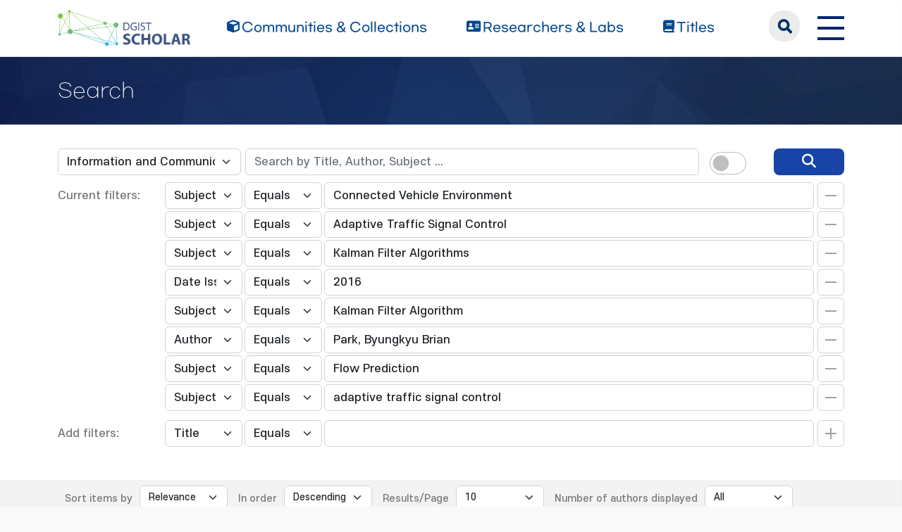

--- FILE ---
content_type: text/html;charset=UTF-8
request_url: https://scholar.dgist.ac.kr/handle/20.500.11750/10176/simple-search?query=&sort_by=score&order=desc&rpp=10&filter_field_1=subject&filter_type_1=equals&filter_value_1=Connected+Vehicle+Environment&filter_field_2=subject&filter_type_2=equals&filter_value_2=Adaptive+Traffic+Signal+Control&filter_field_3=subject&filter_type_3=equals&filter_value_3=Kalman+Filter+Algorithms&filter_field_4=dateIssued&filter_type_4=equals&filter_value_4=2016&filter_field_5=subject&filter_type_5=equals&filter_value_5=Kalman+Filter+Algorithm&filter_field_6=author&filter_type_6=equals&filter_value_6=Park%2C+Byungkyu+Brian&filter_field_7=subject&filter_type_7=equals&filter_value_7=Flow+Prediction&etal=0&filtername=subject&filterquery=adaptive+traffic+signal+control&filtertype=equals
body_size: 7787
content:
<!DOCTYPE html>
<html>
    <head>
        <title>DGIST Scholar: Search</title>
        <meta http-equiv="Content-Type" content="text/html; charset=UTF-8"/>
        <meta http-equiv="X-UA-Compatible" content="IE=edge"/>
        <meta name="Generator" content="DSpace 6.3"/>
        <meta name="viewport" content="width=device-width, initial-scale=1.0"/>
        <link rel="shortcut icon" href="/favicon.ico" type="image/x-icon"/>
        <link rel="stylesheet" href="/css/bootstrap.min.css"/>
        <link rel="stylesheet" href="/css/layout.css" type="text/css"/>
        <link rel="stylesheet" href="/css/mquery.css" type="text/css"/>
        <link rel="stylesheet" href="/css/css-loader.css" type="text/css"/>
        <link rel="stylesheet" href="/print.css" type="text/css" media="print"/>
        <!-- Owl Carousel Assets -->
        <link href="/css/owl.carousel.css" rel="stylesheet"/>
        <link href="/css/owl.theme.default.min.css" rel="stylesheet"/>
        <!-- Slidebars CSS -->
        <link rel="stylesheet" href="/css/slidebars.css"/>
        <!-- 웹 폰트-->
        <link href="/css/fontawesome.css" rel="stylesheet" />
        <link href="/css/solid.css" rel="stylesheet" />
        <link href="/css/regular.css" rel="stylesheet" />
        <link href="/css/brands.css" rel="stylesheet" />
        <script src="/js/utils.js"></script>
        <script src="/js/jquery-latest.min.js"></script>
        <script src="/js/jquery-migrate.min.js"></script>
        <script src="/static/js/jquery/jquery-ui-1.10.3.custom.min.js"></script>
        <script src="/static/js/bootstrap/bootstrap.min.js"></script>
        <script src="/static/js/bootstrap/bootstrap.bundle.min.js"></script>
        <script src="/static/js/holder.js"></script>
        <script src="/static/js/choice-support.js"></script>
        <script src="/js/owl.carousel.js"></script>
        <script src="/js/common.js"></script>
        <script src="/js/r2ds-common.js"></script>
        <!-- Global site tag (gtag.js) - Google Analytics -->
    <script async src="https://www.googletagmanager.com/gtag/js?id=G-BMYKDNQSBB"></script>
    <script>
        window.dataLayer = window.dataLayer || [];
        function gtag() {
            dataLayer.push(arguments);
        }
        gtag('js', new Date());
        gtag('config', 'G-BMYKDNQSBB');
    </script>
<script src="https://d1bxh8uas1mnw7.cloudfront.net/assets/embed.js"></script>
    <script src="https://cdn.plu.mx/widget-popup.js"></script><!-- HTML5 shim and Respond.js IE8 support of HTML5 elements and media queries -->
        <!--[if lt IE 9]>
            <script src="/static/js/html5shiv.js"></script>
            <script src="/static/js/respond.min.js"></script>
        <![endif]-->
    </head>
    <body>
        <div class="sub_header">
            <div class="header_wrap">
                <div class="container">
                    <div class="header_box">
                        <div class="header_inner">
                            <h1><a href="/"><img src="/image/background/logo.png" alt="DGIST Library Repository"></a></h1>
                            <nav>
    <ul>
        <li><a href="/community-list"><i class="fa-solid fa-cube"></i><span>Communities & Collections</span></a></li>
        <li><a href="/browse-researcher"><i class="fa-solid fa-address-card"></i><span>Researchers &amp; Labs</span></a></li>
        <li><a href="/simple-search?type=title&sort_by=2&order=desc"><i class="fa-solid fa-book"></i><span>Titles</span></a></li>
    </ul>
</nav>
<div class="header_user_box">
    <div class="h_t_search">
        <a href="#" class="h_t_search_bt" id="h_t_search_bt"
           data-modal-selector=".mobile_s_inner">search</a>
        <div class="mobile_s_inner">
            <div class="ms_box">
                <div class="ms_inner">
                    <form action="/simple-search" method="get">
                        <p class="mmobile_s_int"><input type="text" title="검색" placeholder="검색어를 입력해주세요." name="query"/></p>
                        <div class="m_s_bt_box">
                            <input type="submit" title="검색" class="modal_search_bt" value="search"/>
                            <button type="button" class="sub_search_close" data-modal-selector=".mobile_s_inner">Close</button>
                        </div>
                    </form>
                </div>
            </div>
        </div>
    </div>
    <div class="top_right_box">
        <div class="h_t_link_box">
            <ul class="h_t_link">
                <li><a href="https://dgist.ac.kr" target="_blank" rel="noreferrer noopener" title="새 창 열림">DGIST</a></li>
                <li><a href="https://library.dgist.ac.kr" target="_blank" rel="noreferrer noopener" title="새 창 열림">LIBRARY</a></li>
                <li><a href="https://www.dgist.ac.kr/rnd/" target="_blank" rel="noreferrer noopener" title="새 창 열림">DGIST R&amp;D</a></li>
                </ul>
        </div>
        <div class="side_bt_box">
            <button type="button" class="mobile_nav_bt" data-toggle="offcanvas">
                <span class="hamb-top"></span>
                <span class="hamb-middle"></span>
                <span class="hamb-bottom"></span>
            </button>
        </div>
    </div>
</div>

</div>
                    </div>
                    <!--header_box :e -->
                </div>
            </div>
        </div>
<script>
    (function ($) {
        $(function () {
            $('form').on('submit', function (e)  {
                if ($('#switch-check-btn').is(':checked')) {
                    $('input[name="ai_search"]').val('true');
                }
            });
        })
    })(jQuery.noConflict());
</script>
<div class="sub_header">
        <div class="sub_visual_wrap">
            <div class="container">
                <h3>Search</h3>
            </div>
        </div>
    </div>
    <div class="top_option_wrap">
        <div class="container">
            <div class="browse_alphabet">
                <div class="search_box">
                    <form action="/simple-search" method="get">
                        <input type="hidden" name="ai_search"/>
                        <ul>
                            <li>
                                <dl class="search_dl">
                                    <dt>
                                        <select name="location" id="tlocation" class="form-select">
                                            <option value="/">All of Repository</option>
                                            <option value="20.500.11750/91" >Department of Electrical Engineering and Computer Science</option>
                                            <option value="20.500.11750/10176" selected="selected">Information and Communication Engineering Research Center</option>
                                            <option value="20.500.11750/10177" >1. Journal Articles</option>
                                            <option value="20.500.11750/10178" >2. Conference Papers</option>
                                            <option value="20.500.11750/10179" >3. Patents</option>
                                            <option value="20.500.11750/10180" >4. News</option>
                                            <option value="20.500.11750/10181" >ETC</option>
                                            </select>
                                    </dt>
                                    <dd class="d-flex align-items-center">
                                        <input type="text" class="form-control" id="query" name="query" value="" placeholder="Search by Title, Author, Subject ... "/>
                                        <button type="submit" id="main-query-submit" class="search_o_bt" aria-label="search" value="검색어를 입력해주세요."><i class="fa-solid fa-magnifying-glass"></i></button>
                                        <div class="search_ai_chk" data-bs-toggle="tooltip" data-bs-placement="bottom" data-bs-original-title="AI-Powered Keyword">
                                            <div class="form-check form-switch">
                                                <input class="form-check-input" type="checkbox" id="switch-check-btn" >
                                                <label class="form-check-label" for="switch-check-btn">AI</label>
                                            </div>
                                        </div>
                                    </dd>
                                </dl>
                            </li>
                        </ul>
                        <ul class="s_add_fillter_ul">
                                <input type="hidden" value="10" name="rpp"/>
                                <input type="hidden" value="score" name="sort_by"/>
                                <input type="hidden" value="desc" name="order"/>
                                <li>
                                    <dl>
                                        <dt>Current filters:</dt>
                                        <dd class="author_dd add_selspan">
                                                <span class="first_sel">
                                                    <select id="filter_field_1" name="filter_field_1" class="form-select">
                                                        <option value="title" >Title</option>
                                                            <option value="author" >Author</option>
                                                            <option value="subject"  selected="selected">Subject</option>
                                                            <option value="type" >Type</option>
                                                            <option value="dateIssued" >Date Issued</option>
                                                            <option value="researcher" >Researcher</option>
                                                            <option value="original_bundle_filenames" >Original File Name</option>
                                                            <option value="original_bundle_descriptions" >Original File Descriptions</option>
                                                            </select>
                                                </span>
                                            <span class="second_sel">
                                                    <select id="filter_type_1" name="filter_type_1" class="form-select">
                                                        <option value="equals" selected="selected">Equals</option>
                                                            <option value="contains">Contains</option>
                                                            <option value="authority">ID</option>
                                                            <option value="notequals">Not Equals</option>
                                                            <option value="notcontains">Not Contains</option>
                                                            <option value="notauthority">Not ID</option>
                                                            </select>
                                                </span>
                                            <em class="fillter_int_em">
                                                <input type="text" id="filter_value_1" class="form-control" name="filter_value_1" value="Connected&#x20;Vehicle&#x20;Environment"/>
                                                <input class="fillter_r_bt f_minus_bt" type="submit" id="submit_filter_remove_1" name="submit_filter_remove_1" value="X"/>
                                            </em>
                                        </dd>
                                        <dd class="author_dd add_selspan">
                                                <span class="first_sel">
                                                    <select id="filter_field_2" name="filter_field_2" class="form-select">
                                                        <option value="title" >Title</option>
                                                            <option value="author" >Author</option>
                                                            <option value="subject"  selected="selected">Subject</option>
                                                            <option value="type" >Type</option>
                                                            <option value="dateIssued" >Date Issued</option>
                                                            <option value="researcher" >Researcher</option>
                                                            <option value="original_bundle_filenames" >Original File Name</option>
                                                            <option value="original_bundle_descriptions" >Original File Descriptions</option>
                                                            </select>
                                                </span>
                                            <span class="second_sel">
                                                    <select id="filter_type_2" name="filter_type_2" class="form-select">
                                                        <option value="equals" selected="selected">Equals</option>
                                                            <option value="contains">Contains</option>
                                                            <option value="authority">ID</option>
                                                            <option value="notequals">Not Equals</option>
                                                            <option value="notcontains">Not Contains</option>
                                                            <option value="notauthority">Not ID</option>
                                                            </select>
                                                </span>
                                            <em class="fillter_int_em">
                                                <input type="text" id="filter_value_2" class="form-control" name="filter_value_2" value="Adaptive&#x20;Traffic&#x20;Signal&#x20;Control"/>
                                                <input class="fillter_r_bt f_minus_bt" type="submit" id="submit_filter_remove_2" name="submit_filter_remove_2" value="X"/>
                                            </em>
                                        </dd>
                                        <dd class="author_dd add_selspan">
                                                <span class="first_sel">
                                                    <select id="filter_field_3" name="filter_field_3" class="form-select">
                                                        <option value="title" >Title</option>
                                                            <option value="author" >Author</option>
                                                            <option value="subject"  selected="selected">Subject</option>
                                                            <option value="type" >Type</option>
                                                            <option value="dateIssued" >Date Issued</option>
                                                            <option value="researcher" >Researcher</option>
                                                            <option value="original_bundle_filenames" >Original File Name</option>
                                                            <option value="original_bundle_descriptions" >Original File Descriptions</option>
                                                            </select>
                                                </span>
                                            <span class="second_sel">
                                                    <select id="filter_type_3" name="filter_type_3" class="form-select">
                                                        <option value="equals" selected="selected">Equals</option>
                                                            <option value="contains">Contains</option>
                                                            <option value="authority">ID</option>
                                                            <option value="notequals">Not Equals</option>
                                                            <option value="notcontains">Not Contains</option>
                                                            <option value="notauthority">Not ID</option>
                                                            </select>
                                                </span>
                                            <em class="fillter_int_em">
                                                <input type="text" id="filter_value_3" class="form-control" name="filter_value_3" value="Kalman&#x20;Filter&#x20;Algorithms"/>
                                                <input class="fillter_r_bt f_minus_bt" type="submit" id="submit_filter_remove_3" name="submit_filter_remove_3" value="X"/>
                                            </em>
                                        </dd>
                                        <dd class="author_dd add_selspan">
                                                <span class="first_sel">
                                                    <select id="filter_field_4" name="filter_field_4" class="form-select">
                                                        <option value="title" >Title</option>
                                                            <option value="author" >Author</option>
                                                            <option value="subject" >Subject</option>
                                                            <option value="type" >Type</option>
                                                            <option value="dateIssued"  selected="selected">Date Issued</option>
                                                            <option value="researcher" >Researcher</option>
                                                            <option value="original_bundle_filenames" >Original File Name</option>
                                                            <option value="original_bundle_descriptions" >Original File Descriptions</option>
                                                            </select>
                                                </span>
                                            <span class="second_sel">
                                                    <select id="filter_type_4" name="filter_type_4" class="form-select">
                                                        <option value="equals" selected="selected">Equals</option>
                                                            <option value="contains">Contains</option>
                                                            <option value="authority">ID</option>
                                                            <option value="notequals">Not Equals</option>
                                                            <option value="notcontains">Not Contains</option>
                                                            <option value="notauthority">Not ID</option>
                                                            </select>
                                                </span>
                                            <em class="fillter_int_em">
                                                <input type="text" id="filter_value_4" class="form-control" name="filter_value_4" value="2016"/>
                                                <input class="fillter_r_bt f_minus_bt" type="submit" id="submit_filter_remove_4" name="submit_filter_remove_4" value="X"/>
                                            </em>
                                        </dd>
                                        <dd class="author_dd add_selspan">
                                                <span class="first_sel">
                                                    <select id="filter_field_5" name="filter_field_5" class="form-select">
                                                        <option value="title" >Title</option>
                                                            <option value="author" >Author</option>
                                                            <option value="subject"  selected="selected">Subject</option>
                                                            <option value="type" >Type</option>
                                                            <option value="dateIssued" >Date Issued</option>
                                                            <option value="researcher" >Researcher</option>
                                                            <option value="original_bundle_filenames" >Original File Name</option>
                                                            <option value="original_bundle_descriptions" >Original File Descriptions</option>
                                                            </select>
                                                </span>
                                            <span class="second_sel">
                                                    <select id="filter_type_5" name="filter_type_5" class="form-select">
                                                        <option value="equals" selected="selected">Equals</option>
                                                            <option value="contains">Contains</option>
                                                            <option value="authority">ID</option>
                                                            <option value="notequals">Not Equals</option>
                                                            <option value="notcontains">Not Contains</option>
                                                            <option value="notauthority">Not ID</option>
                                                            </select>
                                                </span>
                                            <em class="fillter_int_em">
                                                <input type="text" id="filter_value_5" class="form-control" name="filter_value_5" value="Kalman&#x20;Filter&#x20;Algorithm"/>
                                                <input class="fillter_r_bt f_minus_bt" type="submit" id="submit_filter_remove_5" name="submit_filter_remove_5" value="X"/>
                                            </em>
                                        </dd>
                                        <dd class="author_dd add_selspan">
                                                <span class="first_sel">
                                                    <select id="filter_field_6" name="filter_field_6" class="form-select">
                                                        <option value="title" >Title</option>
                                                            <option value="author"  selected="selected">Author</option>
                                                            <option value="subject" >Subject</option>
                                                            <option value="type" >Type</option>
                                                            <option value="dateIssued" >Date Issued</option>
                                                            <option value="researcher" >Researcher</option>
                                                            <option value="original_bundle_filenames" >Original File Name</option>
                                                            <option value="original_bundle_descriptions" >Original File Descriptions</option>
                                                            </select>
                                                </span>
                                            <span class="second_sel">
                                                    <select id="filter_type_6" name="filter_type_6" class="form-select">
                                                        <option value="equals" selected="selected">Equals</option>
                                                            <option value="contains">Contains</option>
                                                            <option value="authority">ID</option>
                                                            <option value="notequals">Not Equals</option>
                                                            <option value="notcontains">Not Contains</option>
                                                            <option value="notauthority">Not ID</option>
                                                            </select>
                                                </span>
                                            <em class="fillter_int_em">
                                                <input type="text" id="filter_value_6" class="form-control" name="filter_value_6" value="Park,&#x20;Byungkyu&#x20;Brian"/>
                                                <input class="fillter_r_bt f_minus_bt" type="submit" id="submit_filter_remove_6" name="submit_filter_remove_6" value="X"/>
                                            </em>
                                        </dd>
                                        <dd class="author_dd add_selspan">
                                                <span class="first_sel">
                                                    <select id="filter_field_7" name="filter_field_7" class="form-select">
                                                        <option value="title" >Title</option>
                                                            <option value="author" >Author</option>
                                                            <option value="subject"  selected="selected">Subject</option>
                                                            <option value="type" >Type</option>
                                                            <option value="dateIssued" >Date Issued</option>
                                                            <option value="researcher" >Researcher</option>
                                                            <option value="original_bundle_filenames" >Original File Name</option>
                                                            <option value="original_bundle_descriptions" >Original File Descriptions</option>
                                                            </select>
                                                </span>
                                            <span class="second_sel">
                                                    <select id="filter_type_7" name="filter_type_7" class="form-select">
                                                        <option value="equals" selected="selected">Equals</option>
                                                            <option value="contains">Contains</option>
                                                            <option value="authority">ID</option>
                                                            <option value="notequals">Not Equals</option>
                                                            <option value="notcontains">Not Contains</option>
                                                            <option value="notauthority">Not ID</option>
                                                            </select>
                                                </span>
                                            <em class="fillter_int_em">
                                                <input type="text" id="filter_value_7" class="form-control" name="filter_value_7" value="Flow&#x20;Prediction"/>
                                                <input class="fillter_r_bt f_minus_bt" type="submit" id="submit_filter_remove_7" name="submit_filter_remove_7" value="X"/>
                                            </em>
                                        </dd>
                                        <dd class="author_dd add_selspan">
                                                <span class="first_sel">
                                                    <select id="filter_field_8" name="filter_field_8" class="form-select">
                                                        <option value="title" >Title</option>
                                                            <option value="author" >Author</option>
                                                            <option value="subject"  selected="selected">Subject</option>
                                                            <option value="type" >Type</option>
                                                            <option value="dateIssued" >Date Issued</option>
                                                            <option value="researcher" >Researcher</option>
                                                            <option value="original_bundle_filenames" >Original File Name</option>
                                                            <option value="original_bundle_descriptions" >Original File Descriptions</option>
                                                            </select>
                                                </span>
                                            <span class="second_sel">
                                                    <select id="filter_type_8" name="filter_type_8" class="form-select">
                                                        <option value="equals" selected="selected">Equals</option>
                                                            <option value="contains">Contains</option>
                                                            <option value="authority">ID</option>
                                                            <option value="notequals">Not Equals</option>
                                                            <option value="notcontains">Not Contains</option>
                                                            <option value="notauthority">Not ID</option>
                                                            </select>
                                                </span>
                                            <em class="fillter_int_em">
                                                <input type="text" id="filter_value_8" class="form-control" name="filter_value_8" value="adaptive&#x20;traffic&#x20;signal&#x20;control"/>
                                                <input class="fillter_r_bt f_minus_bt" type="submit" id="submit_filter_remove_8" name="submit_filter_remove_8" value="X"/>
                                            </em>
                                        </dd>
                                        </dl>
                                </li>
                            </ul>
                        </form>
                    <ul class="s_add_fillter_ul">
                        <li>
                            <dl>
                                <dt>Add filters:</dt>
                                <dd class="author_dd add_selspan">
                                    <form action="/simple-search" method="get">
                                        <input type="hidden" value="20.500.11750&#x2F;10176" name="location"/>
                                        <input type="hidden" value="" name="query"/>
                                        <input type="hidden" name="ai_search"/>
                                        <input type="hidden" id="filter_field_1" name="filter_field_1" value="subject"/>
                                        <input type="hidden" id="filter_type_1" name="filter_type_1" value="equals"/>
                                        <input type="hidden" id="filter_value_1" name="filter_value_1" value="Connected&#x20;Vehicle&#x20;Environment"/>
                                        <input type="hidden" id="filter_field_2" name="filter_field_2" value="subject"/>
                                        <input type="hidden" id="filter_type_2" name="filter_type_2" value="equals"/>
                                        <input type="hidden" id="filter_value_2" name="filter_value_2" value="Adaptive&#x20;Traffic&#x20;Signal&#x20;Control"/>
                                        <input type="hidden" id="filter_field_3" name="filter_field_3" value="subject"/>
                                        <input type="hidden" id="filter_type_3" name="filter_type_3" value="equals"/>
                                        <input type="hidden" id="filter_value_3" name="filter_value_3" value="Kalman&#x20;Filter&#x20;Algorithms"/>
                                        <input type="hidden" id="filter_field_4" name="filter_field_4" value="dateIssued"/>
                                        <input type="hidden" id="filter_type_4" name="filter_type_4" value="equals"/>
                                        <input type="hidden" id="filter_value_4" name="filter_value_4" value="2016"/>
                                        <input type="hidden" id="filter_field_5" name="filter_field_5" value="subject"/>
                                        <input type="hidden" id="filter_type_5" name="filter_type_5" value="equals"/>
                                        <input type="hidden" id="filter_value_5" name="filter_value_5" value="Kalman&#x20;Filter&#x20;Algorithm"/>
                                        <input type="hidden" id="filter_field_6" name="filter_field_6" value="author"/>
                                        <input type="hidden" id="filter_type_6" name="filter_type_6" value="equals"/>
                                        <input type="hidden" id="filter_value_6" name="filter_value_6" value="Park,&#x20;Byungkyu&#x20;Brian"/>
                                        <input type="hidden" id="filter_field_7" name="filter_field_7" value="subject"/>
                                        <input type="hidden" id="filter_type_7" name="filter_type_7" value="equals"/>
                                        <input type="hidden" id="filter_value_7" name="filter_value_7" value="Flow&#x20;Prediction"/>
                                        <input type="hidden" id="filter_field_8" name="filter_field_8" value="subject"/>
                                        <input type="hidden" id="filter_type_8" name="filter_type_8" value="equals"/>
                                        <input type="hidden" id="filter_value_8" name="filter_value_8" value="adaptive&#x20;traffic&#x20;signal&#x20;control"/>
                                        <span class="first_sel">
                                            <select id="filtername" name="filtername" class="form-select">
                                                <option value="title">Title</option>
                                                    <option value="author">Author</option>
                                                    <option value="subject">Subject</option>
                                                    <option value="type">Type</option>
                                                    <option value="dateIssued">Date Issued</option>
                                                    <option value="researcher">Researcher</option>
                                                    <option value="original_bundle_filenames">Original File Name</option>
                                                    <option value="original_bundle_descriptions">Original File Descriptions</option>
                                                    </select>
                                        </span>
                                        <span class="second_sel">
                                            <select id="filtertype" name="filtertype" class="form-select">
                                                <option value="equals">Equals</option>
                                                    <option value="contains">Contains</option>
                                                    <option value="authority">ID</option>
                                                    <option value="notequals">Not Equals</option>
                                                    <option value="notcontains">Not Contains</option>
                                                    <option value="notauthority">Not ID</option>
                                                    </select>
                                        </span>
                                        <em class="fillter_int_em">
                                            <input type="hidden" value="10" name="rpp"/>
                                            <input type="hidden" value="score" name="sort_by"/>
                                            <input type="hidden" value="desc" name="order"/>
                                            <input type="text" id="filterquery" name="filterquery" required="required" class="form-control" autocomplete="off" required="required">
                                            <input class="fillter_r_bt f_add_bt validate" type="submit" value="Add">
                                        </em>
                                    </form>
                                </dd>
                            </dl>
                        </li>
                    </ul>
                </div>
            </div>
        </div>
        <form action="/simple-search" method="get">
            <div class="search_sort_wrap">
                <div class="container">
                    <input type="hidden" value="20.500.11750&#x2F;10176" name="location"/>
                    <input type="hidden" value="" name="query"/>
                    <input type="hidden" name="ai_search"/>
                    <input type="hidden" id="filter_field_1" name="filter_field_1" value="subject"/>
                    <input type="hidden" id="filter_type_1" name="filter_type_1" value="equals"/>
                    <input type="hidden" id="filter_value_1" name="filter_value_1" value="Connected&#x20;Vehicle&#x20;Environment"/>
                    <input type="hidden" id="filter_field_2" name="filter_field_2" value="subject"/>
                    <input type="hidden" id="filter_type_2" name="filter_type_2" value="equals"/>
                    <input type="hidden" id="filter_value_2" name="filter_value_2" value="Adaptive&#x20;Traffic&#x20;Signal&#x20;Control"/>
                    <input type="hidden" id="filter_field_3" name="filter_field_3" value="subject"/>
                    <input type="hidden" id="filter_type_3" name="filter_type_3" value="equals"/>
                    <input type="hidden" id="filter_value_3" name="filter_value_3" value="Kalman&#x20;Filter&#x20;Algorithms"/>
                    <input type="hidden" id="filter_field_4" name="filter_field_4" value="dateIssued"/>
                    <input type="hidden" id="filter_type_4" name="filter_type_4" value="equals"/>
                    <input type="hidden" id="filter_value_4" name="filter_value_4" value="2016"/>
                    <input type="hidden" id="filter_field_5" name="filter_field_5" value="subject"/>
                    <input type="hidden" id="filter_type_5" name="filter_type_5" value="equals"/>
                    <input type="hidden" id="filter_value_5" name="filter_value_5" value="Kalman&#x20;Filter&#x20;Algorithm"/>
                    <input type="hidden" id="filter_field_6" name="filter_field_6" value="author"/>
                    <input type="hidden" id="filter_type_6" name="filter_type_6" value="equals"/>
                    <input type="hidden" id="filter_value_6" name="filter_value_6" value="Park,&#x20;Byungkyu&#x20;Brian"/>
                    <input type="hidden" id="filter_field_7" name="filter_field_7" value="subject"/>
                    <input type="hidden" id="filter_type_7" name="filter_type_7" value="equals"/>
                    <input type="hidden" id="filter_value_7" name="filter_value_7" value="Flow&#x20;Prediction"/>
                    <input type="hidden" id="filter_field_8" name="filter_field_8" value="subject"/>
                    <input type="hidden" id="filter_type_8" name="filter_type_8" value="equals"/>
                    <input type="hidden" id="filter_value_8" name="filter_value_8" value="adaptive&#x20;traffic&#x20;signal&#x20;control"/>
                    <span class="sort_option">
                        <em class="sort_text"><label for="sort_by">Sort items by</label></em>
                            <em class="sort_select">
                                <select id="sort_by" name="sort_by" class="form-select">
                                    <option value="score">Relevance</option>
                                    <option value="dc.title_sort" >Title</option>
                                        <option value="dc.date.issued_dt" >Issue Date</option>
                                        <option value="dc.contributor.author_sort" >Author</option>
                                        <option value="dc.citation.title_sort" >Journal</option>
                                        </select>
                            </em>
                            </span>
                    <span class="sort_option">
                        <em class="sort_text"><label for="order">In order</label></em>
                        <em class="sort_select">
                            <select id="order" name="order" class="form-select">
                                <option value="ASC" >Ascending</option>
                                <option value="DESC" selected="selected">Descending</option>
                            </select>
                        </em>
                    </span>
                    <span class="sort_option">
                        <em class="sort_text"><label for="rpp">Results/Page</label></em>
                        <em class="sort_select">
                            <select id="rpp" name="rpp" class="form-select">
                                <option value="5" >5</option>
                                    <option value="10" selected="selected">10</option>
                                    <option value="15" >15</option>
                                    <option value="20" >20</option>
                                    <option value="25" >25</option>
                                    <option value="30" >30</option>
                                    <option value="35" >35</option>
                                    <option value="40" >40</option>
                                    <option value="45" >45</option>
                                    <option value="50" >50</option>
                                    <option value="55" >55</option>
                                    <option value="60" >60</option>
                                    <option value="65" >65</option>
                                    <option value="70" >70</option>
                                    <option value="75" >75</option>
                                    <option value="80" >80</option>
                                    <option value="85" >85</option>
                                    <option value="90" >90</option>
                                    <option value="95" >95</option>
                                    <option value="100" >100</option>
                                    </select>
                        </em>
                    </span>
                    <span class="sort_option">
                        <em class="sort_text"><label for="etal">Number of authors displayed</label></em>
                        <em class="sort_select">
                            <select id="etal" name="etal" class="form-select">
                                <option value="0" selected="selected">All</option>
                                <option value="1" >1</option>
                                        <option value="5" >5</option>
                                        <option value="10" >10</option>
                                        <option value="15" >15</option>
                                        <option value="20" >20</option>
                                        <option value="25" >25</option>
                                        <option value="30" >30</option>
                                        <option value="35" >35</option>
                                        <option value="40" >40</option>
                                        <option value="45" >45</option>
                                        <option value="50" >50</option>
                                        </select>
                        </em>
                    </span>
                    <span class="sort_bt_box"><button class="normal_bt" type="submit" name="submit_search">Update</button></span>
                </div>
            </div>
        </form>
    </div>
    <div class="sub_contents_wrap">
        <div class="container">
            <div class="row">
                <div class="col-lg-12 col-xl-9">
                    <div class="line_brick">
                        <div class="b_pd add_zoom_box">
                            <div class="l_t_add_sort">
                                <p class="result_t_arrow">
                                    Results 1-1 of 1 (Search time: 0.002 seconds).</p>
                                </div>
                            <div class="list_thumb_type">
        <p class="l_t_box">
            <a href="/bitstream/20.500.11750/4293/1/000401555900040.pdf">
                        <img src="/retrieve/59ffac29-19e9-4bab-8c6f-eb3ad186add1/000401555900040.pdf" alt="Field implementation feasibility study of cumulative travel-time responsive (CTR) traffic signal control algorithm" />
                    </a>
                </p>
    <div class="l_t_t_box">
    <div class="l_t_type">
        <span class="l_t_t_Article">Article</span>
    </div>
    <a href="/handle/20.500.11750/4293" class="list_title_t">Field implementation feasibility study of cumulative travel-time responsive (CTR) traffic signal control algorithm</a>
</div>
<div class="list_writer">
    <ul>
        <li>
                    <span class="value">Choi, Saerona</span>
                        ;&nbsp;</li>
            <li>
                    <span class="value">Park, Byungkyu Brian</span>
                        ;&nbsp;</li>
            <li>
                    <span class="value">Lee, Joyoung</span>
                        ;&nbsp;</li>
            <li>
                    <span class="authority">Lee, Haengju</span>
                                ;&nbsp;</li>
            <li>
                    <a class="researcher" href="/researcher/2c1b7152-f704-4f9e-a19f-d225a11d97a5">Son, Sang Hyuk</a>
                                </li>
            </ul>
</div>
<div class="list_italic_t">
    <ul>
        <li>2016-12</li>
        <li>Choi, Saerona. (2016-12). Field implementation feasibility study of cumulative travel-time responsive (CTR) traffic signal control algorithm. doi: 10.1002/atr.1456</li>
        <li>John Wiley and Sons Ltd</li>
        <li>View :&nbsp;917</li>
        <li>Download :&nbsp;143</li>
    </ul>
</div><div class="l_alt_box">
        <div class="l_alt_item">
                <div data-badge-popover="right" data-badge-type="donut"
                     data-doi="10.1002/atr.1456" style="margin-top: 12px;"
                     class="altmetric-embed">
                </div>
            </div>
            <div class="l_alt_item">
                <a href="https://plu.mx/plum/a/?doi=10.1002/atr.1456" class="plumx-plum-print-popup" data-popup="right"></a>
            </div>
        </div>
</div><div class="paginate_complex">
                                <strong>1</strong>
                                </div>
                        </div>
                    </div>
                    <div class="m_fillter_box">
                        <button type="button" class="m_fillter_bt">필터</button>
                    </div>
                </div>
                <div class="col-lg-12 col-xl-3">
                    <div class="search_filter_wrap line_brick">
                        <div class="s_f_m_top">
                            <h4>Discover</h4>
                            <button type="button" class="m_fillter_close">닫기</button>
                        </div>
                        <div class="s_f_wrap">
                            <div class="aside_wrap">
                                <div class="aside_box">
                                    <h4>Type</h4>
                                    <ul class="aside_list">
                                        <li>
                                            <a href="/handle/20.500.11750/10176/simple-search?query=&amp;sort_by=score&amp;order=desc&amp;rpp=10&amp;filter_field_1=subject&amp;filter_type_1=equals&amp;filter_value_1=Connected+Vehicle+Environment&amp;filter_field_2=subject&amp;filter_type_2=equals&amp;filter_value_2=Adaptive+Traffic+Signal+Control&amp;filter_field_3=subject&amp;filter_type_3=equals&amp;filter_value_3=Kalman+Filter+Algorithms&amp;filter_field_4=dateIssued&amp;filter_type_4=equals&amp;filter_value_4=2016&amp;filter_field_5=subject&amp;filter_type_5=equals&amp;filter_value_5=Kalman+Filter+Algorithm&amp;filter_field_6=author&amp;filter_type_6=equals&amp;filter_value_6=Park%2C+Byungkyu+Brian&amp;filter_field_7=subject&amp;filter_type_7=equals&amp;filter_value_7=Flow+Prediction&amp;filter_field_8=subject&amp;filter_type_8=equals&amp;filter_value_8=adaptive+traffic+signal+control&amp;etal=0&amp;filtername=type&amp;filterquery=Article&amp;filtertype=equals" title="Filter by Article">Article</a>
                                            <span class="round_line">1</span>
                                        </li>
                                        </ul>
                                    </div>
                                <div class="aside_box">
                                    <h4>Author</h4>
                                    <ul class="aside_list">
                                        <li>
                                            <a href="/handle/20.500.11750/10176/simple-search?query=&amp;sort_by=score&amp;order=desc&amp;rpp=10&amp;filter_field_1=subject&amp;filter_type_1=equals&amp;filter_value_1=Connected+Vehicle+Environment&amp;filter_field_2=subject&amp;filter_type_2=equals&amp;filter_value_2=Adaptive+Traffic+Signal+Control&amp;filter_field_3=subject&amp;filter_type_3=equals&amp;filter_value_3=Kalman+Filter+Algorithms&amp;filter_field_4=dateIssued&amp;filter_type_4=equals&amp;filter_value_4=2016&amp;filter_field_5=subject&amp;filter_type_5=equals&amp;filter_value_5=Kalman+Filter+Algorithm&amp;filter_field_6=author&amp;filter_type_6=equals&amp;filter_value_6=Park%2C+Byungkyu+Brian&amp;filter_field_7=subject&amp;filter_type_7=equals&amp;filter_value_7=Flow+Prediction&amp;filter_field_8=subject&amp;filter_type_8=equals&amp;filter_value_8=adaptive+traffic+signal+control&amp;etal=0&amp;filtername=author&amp;filterquery=Choi%2C+Saerona&amp;filtertype=equals" title="Filter by Choi, Saerona">Choi, Saerona</a>
                                            <span class="round_line">1</span>
                                        </li>
                                        <li>
                                            <a href="/handle/20.500.11750/10176/simple-search?query=&amp;sort_by=score&amp;order=desc&amp;rpp=10&amp;filter_field_1=subject&amp;filter_type_1=equals&amp;filter_value_1=Connected+Vehicle+Environment&amp;filter_field_2=subject&amp;filter_type_2=equals&amp;filter_value_2=Adaptive+Traffic+Signal+Control&amp;filter_field_3=subject&amp;filter_type_3=equals&amp;filter_value_3=Kalman+Filter+Algorithms&amp;filter_field_4=dateIssued&amp;filter_type_4=equals&amp;filter_value_4=2016&amp;filter_field_5=subject&amp;filter_type_5=equals&amp;filter_value_5=Kalman+Filter+Algorithm&amp;filter_field_6=author&amp;filter_type_6=equals&amp;filter_value_6=Park%2C+Byungkyu+Brian&amp;filter_field_7=subject&amp;filter_type_7=equals&amp;filter_value_7=Flow+Prediction&amp;filter_field_8=subject&amp;filter_type_8=equals&amp;filter_value_8=adaptive+traffic+signal+control&amp;etal=0&amp;filtername=author&amp;filterquery=75bb1c06-f025-40d4-b84f-8329a6fb4299&amp;filtertype=authority" title="Filter by Lee, Haengju">Lee, Haengju</a>
                                            <span class="round_line">1</span>
                                        </li>
                                        <li>
                                            <a href="/handle/20.500.11750/10176/simple-search?query=&amp;sort_by=score&amp;order=desc&amp;rpp=10&amp;filter_field_1=subject&amp;filter_type_1=equals&amp;filter_value_1=Connected+Vehicle+Environment&amp;filter_field_2=subject&amp;filter_type_2=equals&amp;filter_value_2=Adaptive+Traffic+Signal+Control&amp;filter_field_3=subject&amp;filter_type_3=equals&amp;filter_value_3=Kalman+Filter+Algorithms&amp;filter_field_4=dateIssued&amp;filter_type_4=equals&amp;filter_value_4=2016&amp;filter_field_5=subject&amp;filter_type_5=equals&amp;filter_value_5=Kalman+Filter+Algorithm&amp;filter_field_6=author&amp;filter_type_6=equals&amp;filter_value_6=Park%2C+Byungkyu+Brian&amp;filter_field_7=subject&amp;filter_type_7=equals&amp;filter_value_7=Flow+Prediction&amp;filter_field_8=subject&amp;filter_type_8=equals&amp;filter_value_8=adaptive+traffic+signal+control&amp;etal=0&amp;filtername=author&amp;filterquery=Lee%2C+Joyoung&amp;filtertype=equals" title="Filter by Lee, Joyoung">Lee, Joyoung</a>
                                            <span class="round_line">1</span>
                                        </li>
                                        <li>
                                            <a href="/handle/20.500.11750/10176/simple-search?query=&amp;sort_by=score&amp;order=desc&amp;rpp=10&amp;filter_field_1=subject&amp;filter_type_1=equals&amp;filter_value_1=Connected+Vehicle+Environment&amp;filter_field_2=subject&amp;filter_type_2=equals&amp;filter_value_2=Adaptive+Traffic+Signal+Control&amp;filter_field_3=subject&amp;filter_type_3=equals&amp;filter_value_3=Kalman+Filter+Algorithms&amp;filter_field_4=dateIssued&amp;filter_type_4=equals&amp;filter_value_4=2016&amp;filter_field_5=subject&amp;filter_type_5=equals&amp;filter_value_5=Kalman+Filter+Algorithm&amp;filter_field_6=author&amp;filter_type_6=equals&amp;filter_value_6=Park%2C+Byungkyu+Brian&amp;filter_field_7=subject&amp;filter_type_7=equals&amp;filter_value_7=Flow+Prediction&amp;filter_field_8=subject&amp;filter_type_8=equals&amp;filter_value_8=adaptive+traffic+signal+control&amp;etal=0&amp;filtername=author&amp;filterquery=2c1b7152-f704-4f9e-a19f-d225a11d97a5&amp;filtertype=authority" title="Filter by Son, Sang Hyuk">Son, Sang Hyuk</a>
                                            <span class="round_line">1</span>
                                        </li>
                                        </ul>
                                    </div>
                                <div class="aside_box">
                                    <h4>Subject</h4>
                                    <ul class="aside_list">
                                        <li>
                                            <a href="/handle/20.500.11750/10176/simple-search?query=&amp;sort_by=score&amp;order=desc&amp;rpp=10&amp;filter_field_1=subject&amp;filter_type_1=equals&amp;filter_value_1=Connected+Vehicle+Environment&amp;filter_field_2=subject&amp;filter_type_2=equals&amp;filter_value_2=Adaptive+Traffic+Signal+Control&amp;filter_field_3=subject&amp;filter_type_3=equals&amp;filter_value_3=Kalman+Filter+Algorithms&amp;filter_field_4=dateIssued&amp;filter_type_4=equals&amp;filter_value_4=2016&amp;filter_field_5=subject&amp;filter_type_5=equals&amp;filter_value_5=Kalman+Filter+Algorithm&amp;filter_field_6=author&amp;filter_type_6=equals&amp;filter_value_6=Park%2C+Byungkyu+Brian&amp;filter_field_7=subject&amp;filter_type_7=equals&amp;filter_value_7=Flow+Prediction&amp;filter_field_8=subject&amp;filter_type_8=equals&amp;filter_value_8=adaptive+traffic+signal+control&amp;etal=0&amp;filtername=subject&amp;filterquery=Adaptive+Filters&amp;filtertype=equals" title="Filter by Adaptive Filters">Adaptive Filters</a>
                                            <span class="round_line">1</span>
                                        </li>
                                        <li>
                                            <a href="/handle/20.500.11750/10176/simple-search?query=&amp;sort_by=score&amp;order=desc&amp;rpp=10&amp;filter_field_1=subject&amp;filter_type_1=equals&amp;filter_value_1=Connected+Vehicle+Environment&amp;filter_field_2=subject&amp;filter_type_2=equals&amp;filter_value_2=Adaptive+Traffic+Signal+Control&amp;filter_field_3=subject&amp;filter_type_3=equals&amp;filter_value_3=Kalman+Filter+Algorithms&amp;filter_field_4=dateIssued&amp;filter_type_4=equals&amp;filter_value_4=2016&amp;filter_field_5=subject&amp;filter_type_5=equals&amp;filter_value_5=Kalman+Filter+Algorithm&amp;filter_field_6=author&amp;filter_type_6=equals&amp;filter_value_6=Park%2C+Byungkyu+Brian&amp;filter_field_7=subject&amp;filter_type_7=equals&amp;filter_value_7=Flow+Prediction&amp;filter_field_8=subject&amp;filter_type_8=equals&amp;filter_value_8=adaptive+traffic+signal+control&amp;etal=0&amp;filtername=subject&amp;filterquery=Commerce&amp;filtertype=equals" title="Filter by Commerce">Commerce</a>
                                            <span class="round_line">1</span>
                                        </li>
                                        <li>
                                            <a href="/handle/20.500.11750/10176/simple-search?query=&amp;sort_by=score&amp;order=desc&amp;rpp=10&amp;filter_field_1=subject&amp;filter_type_1=equals&amp;filter_value_1=Connected+Vehicle+Environment&amp;filter_field_2=subject&amp;filter_type_2=equals&amp;filter_value_2=Adaptive+Traffic+Signal+Control&amp;filter_field_3=subject&amp;filter_type_3=equals&amp;filter_value_3=Kalman+Filter+Algorithms&amp;filter_field_4=dateIssued&amp;filter_type_4=equals&amp;filter_value_4=2016&amp;filter_field_5=subject&amp;filter_type_5=equals&amp;filter_value_5=Kalman+Filter+Algorithm&amp;filter_field_6=author&amp;filter_type_6=equals&amp;filter_value_6=Park%2C+Byungkyu+Brian&amp;filter_field_7=subject&amp;filter_type_7=equals&amp;filter_value_7=Flow+Prediction&amp;filter_field_8=subject&amp;filter_type_8=equals&amp;filter_value_8=adaptive+traffic+signal+control&amp;etal=0&amp;filtername=subject&amp;filterquery=connected+vehicle+environment&amp;filtertype=equals" title="Filter by connected vehicle environment">connected vehicle environment</a>
                                            <span class="round_line">1</span>
                                        </li>
                                        <li>
                                            <a href="/handle/20.500.11750/10176/simple-search?query=&amp;sort_by=score&amp;order=desc&amp;rpp=10&amp;filter_field_1=subject&amp;filter_type_1=equals&amp;filter_value_1=Connected+Vehicle+Environment&amp;filter_field_2=subject&amp;filter_type_2=equals&amp;filter_value_2=Adaptive+Traffic+Signal+Control&amp;filter_field_3=subject&amp;filter_type_3=equals&amp;filter_value_3=Kalman+Filter+Algorithms&amp;filter_field_4=dateIssued&amp;filter_type_4=equals&amp;filter_value_4=2016&amp;filter_field_5=subject&amp;filter_type_5=equals&amp;filter_value_5=Kalman+Filter+Algorithm&amp;filter_field_6=author&amp;filter_type_6=equals&amp;filter_value_6=Park%2C+Byungkyu+Brian&amp;filter_field_7=subject&amp;filter_type_7=equals&amp;filter_value_7=Flow+Prediction&amp;filter_field_8=subject&amp;filter_type_8=equals&amp;filter_value_8=adaptive+traffic+signal+control&amp;etal=0&amp;filtername=subject&amp;filterquery=Kalman+Filter&amp;filtertype=equals" title="Filter by Kalman Filter">Kalman Filter</a>
                                            <span class="round_line">1</span>
                                        </li>
                                        <li>
                                            <a href="/handle/20.500.11750/10176/simple-search?query=&amp;sort_by=score&amp;order=desc&amp;rpp=10&amp;filter_field_1=subject&amp;filter_type_1=equals&amp;filter_value_1=Connected+Vehicle+Environment&amp;filter_field_2=subject&amp;filter_type_2=equals&amp;filter_value_2=Adaptive+Traffic+Signal+Control&amp;filter_field_3=subject&amp;filter_type_3=equals&amp;filter_value_3=Kalman+Filter+Algorithms&amp;filter_field_4=dateIssued&amp;filter_type_4=equals&amp;filter_value_4=2016&amp;filter_field_5=subject&amp;filter_type_5=equals&amp;filter_value_5=Kalman+Filter+Algorithm&amp;filter_field_6=author&amp;filter_type_6=equals&amp;filter_value_6=Park%2C+Byungkyu+Brian&amp;filter_field_7=subject&amp;filter_type_7=equals&amp;filter_value_7=Flow+Prediction&amp;filter_field_8=subject&amp;filter_type_8=equals&amp;filter_value_8=adaptive+traffic+signal+control&amp;etal=0&amp;filtername=subject&amp;filterquery=Kalman+Filters&amp;filtertype=equals" title="Filter by Kalman Filters">Kalman Filters</a>
                                            <span class="round_line">1</span>
                                        </li>
                                        <li>
                                            <a href="/handle/20.500.11750/10176/simple-search?query=&amp;sort_by=score&amp;order=desc&amp;rpp=10&amp;filter_field_1=subject&amp;filter_type_1=equals&amp;filter_value_1=Connected+Vehicle+Environment&amp;filter_field_2=subject&amp;filter_type_2=equals&amp;filter_value_2=Adaptive+Traffic+Signal+Control&amp;filter_field_3=subject&amp;filter_type_3=equals&amp;filter_value_3=Kalman+Filter+Algorithms&amp;filter_field_4=dateIssued&amp;filter_type_4=equals&amp;filter_value_4=2016&amp;filter_field_5=subject&amp;filter_type_5=equals&amp;filter_value_5=Kalman+Filter+Algorithm&amp;filter_field_6=author&amp;filter_type_6=equals&amp;filter_value_6=Park%2C+Byungkyu+Brian&amp;filter_field_7=subject&amp;filter_type_7=equals&amp;filter_value_7=Flow+Prediction&amp;filter_field_8=subject&amp;filter_type_8=equals&amp;filter_value_8=adaptive+traffic+signal+control&amp;etal=0&amp;filtername=subject&amp;filterquery=Kalmanfilter+algorithm&amp;filtertype=equals" title="Filter by Kalmanfilter algorithm">Kalmanfilter algorithm</a>
                                            <span class="round_line">1</span>
                                        </li>
                                        <li>
                                            <a href="/handle/20.500.11750/10176/simple-search?query=&amp;sort_by=score&amp;order=desc&amp;rpp=10&amp;filter_field_1=subject&amp;filter_type_1=equals&amp;filter_value_1=Connected+Vehicle+Environment&amp;filter_field_2=subject&amp;filter_type_2=equals&amp;filter_value_2=Adaptive+Traffic+Signal+Control&amp;filter_field_3=subject&amp;filter_type_3=equals&amp;filter_value_3=Kalman+Filter+Algorithms&amp;filter_field_4=dateIssued&amp;filter_type_4=equals&amp;filter_value_4=2016&amp;filter_field_5=subject&amp;filter_type_5=equals&amp;filter_value_5=Kalman+Filter+Algorithm&amp;filter_field_6=author&amp;filter_type_6=equals&amp;filter_value_6=Park%2C+Byungkyu+Brian&amp;filter_field_7=subject&amp;filter_type_7=equals&amp;filter_value_7=Flow+Prediction&amp;filter_field_8=subject&amp;filter_type_8=equals&amp;filter_value_8=adaptive+traffic+signal+control&amp;etal=0&amp;filtername=subject&amp;filterquery=Market+Penetration&amp;filtertype=equals" title="Filter by Market Penetration">Market Penetration</a>
                                            <span class="round_line">1</span>
                                        </li>
                                        <li>
                                            <a href="/handle/20.500.11750/10176/simple-search?query=&amp;sort_by=score&amp;order=desc&amp;rpp=10&amp;filter_field_1=subject&amp;filter_type_1=equals&amp;filter_value_1=Connected+Vehicle+Environment&amp;filter_field_2=subject&amp;filter_type_2=equals&amp;filter_value_2=Adaptive+Traffic+Signal+Control&amp;filter_field_3=subject&amp;filter_type_3=equals&amp;filter_value_3=Kalman+Filter+Algorithms&amp;filter_field_4=dateIssued&amp;filter_type_4=equals&amp;filter_value_4=2016&amp;filter_field_5=subject&amp;filter_type_5=equals&amp;filter_value_5=Kalman+Filter+Algorithm&amp;filter_field_6=author&amp;filter_type_6=equals&amp;filter_value_6=Park%2C+Byungkyu+Brian&amp;filter_field_7=subject&amp;filter_type_7=equals&amp;filter_value_7=Flow+Prediction&amp;filter_field_8=subject&amp;filter_type_8=equals&amp;filter_value_8=adaptive+traffic+signal+control&amp;etal=0&amp;filtername=subject&amp;filterquery=Market+Penetration+Rate&amp;filtertype=equals" title="Filter by Market Penetration Rate">Market Penetration Rate</a>
                                            <span class="round_line">1</span>
                                        </li>
                                        <li>
                                            <a href="/handle/20.500.11750/10176/simple-search?query=&amp;sort_by=score&amp;order=desc&amp;rpp=10&amp;filter_field_1=subject&amp;filter_type_1=equals&amp;filter_value_1=Connected+Vehicle+Environment&amp;filter_field_2=subject&amp;filter_type_2=equals&amp;filter_value_2=Adaptive+Traffic+Signal+Control&amp;filter_field_3=subject&amp;filter_type_3=equals&amp;filter_value_3=Kalman+Filter+Algorithms&amp;filter_field_4=dateIssued&amp;filter_type_4=equals&amp;filter_value_4=2016&amp;filter_field_5=subject&amp;filter_type_5=equals&amp;filter_value_5=Kalman+Filter+Algorithm&amp;filter_field_6=author&amp;filter_type_6=equals&amp;filter_value_6=Park%2C+Byungkyu+Brian&amp;filter_field_7=subject&amp;filter_type_7=equals&amp;filter_value_7=Flow+Prediction&amp;filter_field_8=subject&amp;filter_type_8=equals&amp;filter_value_8=adaptive+traffic+signal+control&amp;etal=0&amp;filtername=subject&amp;filterquery=market+penetration+rate&amp;filtertype=equals" title="Filter by market penetration rate">market penetration rate</a>
                                            <span class="round_line">1</span>
                                        </li>
                                        <li>
                                            <a href="/handle/20.500.11750/10176/simple-search?query=&amp;sort_by=score&amp;order=desc&amp;rpp=10&amp;filter_field_1=subject&amp;filter_type_1=equals&amp;filter_value_1=Connected+Vehicle+Environment&amp;filter_field_2=subject&amp;filter_type_2=equals&amp;filter_value_2=Adaptive+Traffic+Signal+Control&amp;filter_field_3=subject&amp;filter_type_3=equals&amp;filter_value_3=Kalman+Filter+Algorithms&amp;filter_field_4=dateIssued&amp;filter_type_4=equals&amp;filter_value_4=2016&amp;filter_field_5=subject&amp;filter_type_5=equals&amp;filter_value_5=Kalman+Filter+Algorithm&amp;filter_field_6=author&amp;filter_type_6=equals&amp;filter_value_6=Park%2C+Byungkyu+Brian&amp;filter_field_7=subject&amp;filter_type_7=equals&amp;filter_value_7=Flow+Prediction&amp;filter_field_8=subject&amp;filter_type_8=equals&amp;filter_value_8=adaptive+traffic+signal+control&amp;etal=0&amp;filtername=subject&amp;filterquery=Model&amp;filtertype=equals" title="Filter by Model">Model</a>
                                            <span class="round_line">1</span>
                                        </li>
                                        </ul>
                                    <div class="discover_page">
                                        <span style="visibility: hidden;">.</span>
                                        <a class="aside_more" href="/handle/20.500.11750/10176/simple-search?query=&amp;sort_by=score&amp;order=desc&amp;rpp=10&amp;filter_field_1=subject&amp;filter_type_1=equals&amp;filter_value_1=Connected+Vehicle+Environment&amp;filter_field_2=subject&amp;filter_type_2=equals&amp;filter_value_2=Adaptive+Traffic+Signal+Control&amp;filter_field_3=subject&amp;filter_type_3=equals&amp;filter_value_3=Kalman+Filter+Algorithms&amp;filter_field_4=dateIssued&amp;filter_type_4=equals&amp;filter_value_4=2016&amp;filter_field_5=subject&amp;filter_type_5=equals&amp;filter_value_5=Kalman+Filter+Algorithm&amp;filter_field_6=author&amp;filter_type_6=equals&amp;filter_value_6=Park%2C+Byungkyu+Brian&amp;filter_field_7=subject&amp;filter_type_7=equals&amp;filter_value_7=Flow+Prediction&amp;filter_field_8=subject&amp;filter_type_8=equals&amp;filter_value_8=adaptive+traffic+signal+control&amp;etal=0&amp;subject_page=1">next ></a>
                                        </div>
                                    </div>
                                </div>
                            </div>
                    </div>
                </div>
            </div>
        </div>
    </div>
<footer>
            <div class="container">
                <div class="footer_inner">
                    <div class="footer_text_box">
                        <a class="privacy" href="https://dgist.ac.kr/kor/sitemap01.do" target="_blank">Privacy Policy</a>
                        <p>Copyrights ⓒ 2016. Daegu Gyeongbuk Institute of Science &amp; Technology All right reserved.</p>
                        <p>DGIST Scholar was built with support from the <a href="http://www.oak.go.kr">OAK</a> distribution project by the National Library of Korea.</p>
                        <p>Certain data included herein are derived from the © Web of Science of Clarivate Analytics. All rights reserved.</p>
                        <p>You may not copy or re-distribute this material in whole or in part without the prior written consent of Clarivate Analytics.</p>
                        <p>Library Services Team, DGIST 333. Techno Jungang-daero, Hyeonpung-myeon, Dalseong-gun, Daegu, 42988, Republic of Korea.</p>
                    </div>
                    <div class="footer_r_box">
                        <p>
                            <a href="/feed/rss_1.0/site" >RSS_1.0</a>
                                <a href="/feed/rss_2.0/site" >RSS_2.0</a>
                                <a href="/feed/atom_1.0/site" class="rss-line">ATOM_1.0</a>
                                </p>
                    </div>
                </div>
            </div>
        </footer>
        <section>
            <div class="modal_box"></div>
            <aside id="sidenav" class="left_sidebar">
                <div class="l_n_top_box">
                    <h2>DGIST Scholar</h2>
                    <a href="javascript:void(0);" class="rn_close_bt">닫기</a>
                </div>
                <div class="l_n_scroll_box">
                    <div class="left_nav_wrap">
                        <ul>
                            <li><a href="/community-list" class="l_nav_menu"><i class="fa-solid fa-cube"></i><span>Communities & Collections</span></a></li>
                            <li><a href="/browse-researcher" class="l_nav_menu"><i class="fa-solid fa-address-card"></i><span>Researchers &amp; Labs</span></a></li>
                            <li><a href="/simple-search?type=title" class="l_nav_menu"><i class="fa-solid fa-book"></i><span>Titles</span></a></li>
                        </ul>
                    </div>
                    <div class="l_nav_link">
                        <h4>Related link</h4>
                        <ul>
                            <li><a href="https://dgist.ac.kr" target="_blank" rel="noreferrer noopener">DGIST</a></li>
                            <li><a href="https://library.dgist.ac.kr" target="_blank" rel="noreferrer noopener">LIBRARY</a></li>
                            <li><a href="https://library.dgist.ac.kr" target="_blank" rel="noreferrer noopener">DGIST R&amp;D</a></li>
                        </ul>
                    </div>
                </div>
            </aside>
        </section>
    </body>
</html>
<!-- 메인 슬라이드 -->
<script type="text/javascript">
    (function($) {
        $(function() {
            // 메뉴 고정
            window.addEventListener('scroll', () => {
                const header = document.querySelector('.sub_header');
                if (window.scrollY > 90) {
                    header.classList.add('active');
                } else {
                    header.classList.remove('active');
                }
            });
            var searchOpenButton = document.querySelector(".h_t_search_bt");
            var searchCloseButton = document.querySelector(".sub_search_close");
            document.querySelector(".h_t_search").addEventListener("click", function(e) {
                if (e.target === searchOpenButton) {
                    document.querySelector(e.target.dataset.modalSelector).classList.add('search_active');
                }
            });
            document.querySelector(".sub_search_close").addEventListener("click", function(e) {
                if (e.target === searchCloseButton) {
                    document.querySelector(e.target.dataset.modalSelector).classList.remove('search_active');
                }
            });
        });
    })(jQuery.noConflict());
</script>

